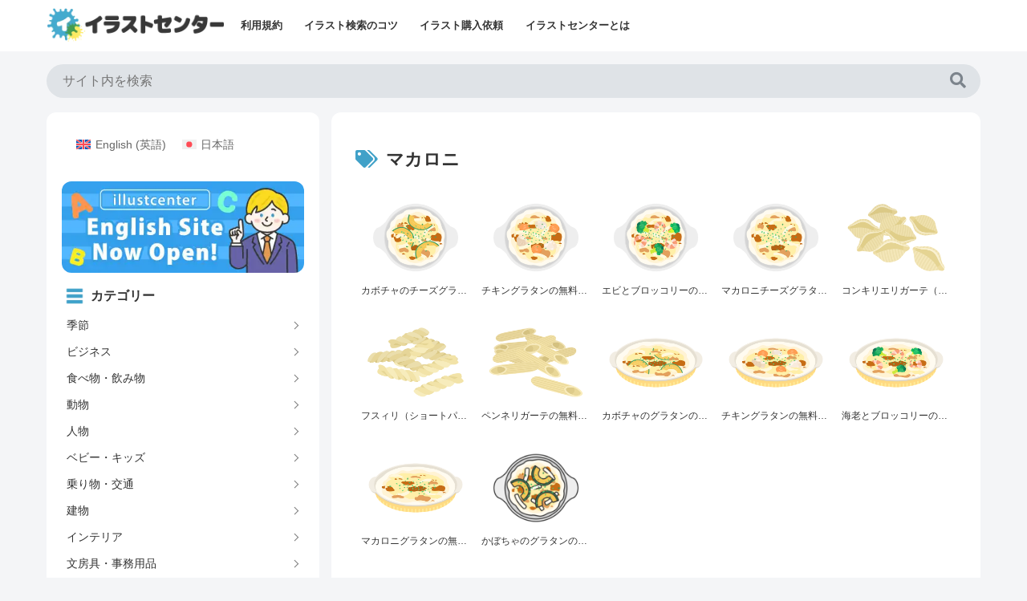

--- FILE ---
content_type: text/html; charset=UTF-8
request_url: https://illustcenter.com/tag/%E3%83%9E%E3%82%AB%E3%83%AD%E3%83%8B/
body_size: 7946
content:
<!doctype html><html lang="ja"><head><meta charset="utf-8"><meta name="viewport" content="width=device-width, initial-scale=1.0, viewport-fit=cover"><meta name="referrer" content="no-referrer-when-downgrade"><meta name="format-detection" content="telephone=no"> <link media="all" href="https://illustcenter.com/wp-content/cache/autoptimize/css/A.autoptimize_1fab8f713c84b8a62d96855ff896287c.css.pagespeed.cf.0dAGNklfb9.css" rel="stylesheet"><script async data-type="lazy" data-src="https://www.googletagmanager.com/gtag/js?id=G-XLXT0MMDKN"></script> <script data-type="lazy" data-src="[data-uri]"></script> <meta http-equiv="x-dns-prefetch-control" content="on"><link rel="preload" href="https://webfonts.xserver.jp/js/xserverv3.js?fadein=0&ver=2.0.4" as="script"><link rel="preload" href="https://fundingchoicesmessages.google.com/i/ca-pub-2500966100835692?ers=2" as="other"><link rel="dns-prefetch" href="//pagead2.googlesyndication.com"><link rel="dns-prefetch" href="//googleads.g.doubleclick.net"><link rel="dns-prefetch" href="//tpc.googlesyndication.com"><link rel="dns-prefetch" href="//www.gstatic.com"> <script async crossorigin="anonymous" data-type="lazy" data-src="https://pagead2.googlesyndication.com/pagead/js/adsbygoogle.js?client=ca-pub-2500966100835692"></script> <link rel="preconnect dns-prefetch" href="//www.googletagmanager.com"><link rel="preconnect dns-prefetch" href="//www.google-analytics.com"><link rel="preconnect dns-prefetch" href="//ajax.googleapis.com"><link rel="preconnect dns-prefetch" href="//cdnjs.cloudflare.com"><link rel="preconnect dns-prefetch" href="//pagead2.googlesyndication.com"><link rel="preconnect dns-prefetch" href="//googleads.g.doubleclick.net"><link rel="preconnect dns-prefetch" href="//tpc.googlesyndication.com"><link rel="preconnect dns-prefetch" href="//ad.doubleclick.net"><link rel="preconnect dns-prefetch" href="//www.gstatic.com"><link rel="preconnect dns-prefetch" href="//cse.google.com"><link rel="preconnect dns-prefetch" href="//fonts.gstatic.com"><link rel="preconnect dns-prefetch" href="//fonts.googleapis.com"><link rel="preconnect dns-prefetch" href="//cms.quantserve.com"><link rel="preconnect dns-prefetch" href="//secure.gravatar.com"><link rel="preconnect dns-prefetch" href="//cdn.syndication.twimg.com"><link rel="preconnect dns-prefetch" href="//cdn.jsdelivr.net"><link rel="preconnect dns-prefetch" href="//images-fe.ssl-images-amazon.com"><link rel="preconnect dns-prefetch" href="//completion.amazon.com"><link rel="preconnect dns-prefetch" href="//m.media-amazon.com"><link rel="preconnect dns-prefetch" href="//i.moshimo.com"><link rel="preconnect dns-prefetch" href="//aml.valuecommerce.com"><link rel="preconnect dns-prefetch" href="//dalc.valuecommerce.com"><link rel="preconnect dns-prefetch" href="//dalb.valuecommerce.com"><link rel="preload" as="font" type="font/woff" href="https://illustcenter.com/wp-content/themes/cocoon-master/webfonts/icomoon/fonts/icomoon.woff?v=2.7.0.2" crossorigin><link rel="preload" as="font" type="font/woff2" href="https://illustcenter.com/wp-content/themes/cocoon-master/webfonts/fontawesome5/webfonts/fa-brands-400.woff2" crossorigin><link rel="preload" as="font" type="font/woff2" href="https://illustcenter.com/wp-content/themes/cocoon-master/webfonts/fontawesome5/webfonts/fa-regular-400.woff2" crossorigin><link rel="preload" as="font" type="font/woff2" href="https://illustcenter.com/wp-content/themes/cocoon-master/webfonts/fontawesome5/webfonts/fa-solid-900.woff2" crossorigin><title>マカロニ | 無料・商用OKのイラスト素材｜イラストセンター</title><meta name='robots' content='max-image-preview:large'/><meta property="og:type" content="website"><meta property="og:description" content="「マカロニ」の記事一覧です。"><meta property="og:title" content="マカロニ"><meta property="og:url" content="https://illustcenter.com/tag/%E3%83%9E%E3%82%AB%E3%83%AD%E3%83%8B/"><meta property="og:image" content="https://illustcenter.com/wp-content/uploads/2021/09/ogp.jpg"><meta property="og:site_name" content="無料・商用OKのイラスト素材｜イラストセンター"><meta property="og:locale" content="ja_JP"><meta property="article:published_time" content="2021-11-30T09:19:31+09:00"/><meta property="article:modified_time" content="2022-12-18T00:51:14+09:00"/><meta property="article:section" content="洋食"><meta property="article:section" content="食べ物・飲み物"><meta property="article:tag" content="かぼちゃ"><meta property="article:tag" content="カボチャ"><meta property="article:tag" content="グラタン"><meta property="article:tag" content="チーズグラタン"><meta property="article:tag" content="マカロニ"><meta property="article:tag" content="マカロニグラタン"><meta property="article:tag" content="俯瞰"><meta property="article:tag" content="南瓜"><meta property="article:tag" content="料理"><meta property="article:tag" content="皿"><meta property="article:tag" content="食べ物"><meta name="twitter:card" content="summary_large_image"><meta property="twitter:description" content="「マカロニ」の記事一覧です。"><meta property="twitter:title" content="マカロニ"><meta property="twitter:url" content="https://illustcenter.com/tag/%E3%83%9E%E3%82%AB%E3%83%AD%E3%83%8B/"><meta name="twitter:image" content="https://illustcenter.com/wp-content/uploads/2021/09/ogp.jpg"><meta name="twitter:domain" content="illustcenter.com"><link rel='dns-prefetch' href='//cdnjs.cloudflare.com'/><link rel="alternate" type="application/rss+xml" title="無料・商用OKのイラスト素材｜イラストセンター &raquo; フィード" href="https://illustcenter.com/feed/"/><link rel="alternate" type="application/rss+xml" title="無料・商用OKのイラスト素材｜イラストセンター &raquo; コメントフィード" href="https://illustcenter.com/comments/feed/"/><link rel="alternate" type="application/rss+xml" title="無料・商用OKのイラスト素材｜イラストセンター &raquo; マカロニ タグのフィード" href="https://illustcenter.com/tag/%e3%83%9e%e3%82%ab%e3%83%ad%e3%83%8b/feed/"/><link rel="canonical" href="https://illustcenter.com/tag/%e3%83%9e%e3%82%ab%e3%83%ad%e3%83%8b/"><meta property="og:locale" content="ja_JP"><meta property="og:type" content="website"><meta property="og:title" content="マカロニ | 無料・商用OKのイラスト素材｜イラストセンター"><meta property="og:url" content="https://illustcenter.com/tag/%e3%83%9e%e3%82%ab%e3%83%ad%e3%83%8b/"><meta property="og:site_name" content="無料・商用OKのイラスト素材｜イラストセンター"><meta name="twitter:card" content="summary"> <script id="wpml-cookie-js-extra">var wpml_cookies={"wp-wpml_current_language":{"value":"ja","expires":1,"path":"/"}};var wpml_cookies={"wp-wpml_current_language":{"value":"ja","expires":1,"path":"/"}};</script> <script id="main-script-js" data-type="lazy" data-src="https://illustcenter.com/wp-content/themes/cocoon-master/assets/js/main.js?ver=6.9"></script> <meta name="generator" content="WPML ver:4.8.6 stt:1,28;"/><link rel="canonical" href="https://illustcenter.com/tag/%E3%83%9E%E3%82%AB%E3%83%AD%E3%83%8B/"><meta name="description" content="「マカロニ」の記事一覧です。"><meta name="keywords" content="マカロニ"><link rel="icon" href="https://illustcenter.com/wp-content/uploads/2023/04/cropped-favicon-32x32.png" sizes="32x32"/><link rel="icon" href="https://illustcenter.com/wp-content/uploads/2023/04/cropped-favicon-192x192.png" sizes="192x192"/><link rel="apple-touch-icon" href="https://illustcenter.com/wp-content/uploads/2023/04/cropped-favicon-180x180.png"/><meta name="msapplication-TileImage" content="https://illustcenter.com/wp-content/uploads/2023/04/cropped-favicon-270x270.png"/> <script src="https://illustcenter.com/wp-content/cache/autoptimize/js/autoptimize_59bc0a8d1a43a8d13bca755aae4fa9f1.js.pagespeed.jm.7z6l5drJDR.js"></script></head><body class="archive tag tag-119 wp-custom-logo wp-theme-cocoon-master wp-child-theme-cocoon-child-master body public-page page-body ff-hiragino fz-14px fw-400 hlt-top-menu-wrap ect-vertical-card-3-wrap rect-entry-card-wrap  scrollable-sidebar no-scrollable-main sidebar-left mblt-none scrollable-mobile-buttons author-admin no-sp-snippet font-awesome-5 thumb-standard" itemscope itemtype="https://schema.org/WebPage" data-barba="wrapper"><noscript><meta HTTP-EQUIV="refresh" content="0;url='https://illustcenter.com/tag/%E3%83%9E%E3%82%AB%E3%83%AD%E3%83%8B/?PageSpeed=noscript'" /><style><!--table,div,span,font,p{display:none} --></style><div style="display:block">Please click <a href="https://illustcenter.com/tag/%E3%83%9E%E3%82%AB%E3%83%AD%E3%83%8B/?PageSpeed=noscript">here</a> if you are not redirected within a few seconds.</div></noscript> <script>var touch='ontouchstart'in document.documentElement||navigator.maxTouchPoints>0||navigator.msMaxTouchPoints>0;if(touch){try{for(var si in document.styleSheets){var styleSheet=document.styleSheets[si];if(!styleSheet.rules)continue;for(var ri=styleSheet.rules.length-1;ri>=0;ri--){if(!styleSheet.rules[ri].selectorText)continue;if(styleSheet.rules[ri].selectorText.match(':hover')){styleSheet.deleteRule(ri);}}}}catch(ex){}}</script> <div id="container" class="container cf"><div id="header-container" class="header-container"><div id="header-container-in" class="header-container-in hlt-top-menu wrap"><header id="header" class="header ba-fixed cf" itemscope itemtype="https://schema.org/WPHeader"><div id="header-in" class="header-in wrap cf" itemscope itemtype="https://schema.org/WebSite"><div class="logo logo-header logo-image"><a href="https://illustcenter.com/" class="site-name site-name-text-link" itemprop="url"><span class="site-name-text"><img class="site-logo-image header-site-logo-image" src="https://illustcenter.com/wp-content/uploads/2023/09/illustcenter_logo_new2.webp" alt="無料・商用OKのイラスト素材｜イラストセンター" width="220" height="41"><meta itemprop="name about" content="無料・商用OKのイラスト素材｜イラストセンター"></span></a></div></div></header><nav id="navi" class="navi cf" itemscope itemtype="https://schema.org/SiteNavigationElement"><div id="navi-in" class="navi-in wrap cf"><ul id="menu-%e8%a6%8f%e7%b4%84" class="menu-top menu-header menu-pc"><li id="menu-item-161066" class="menu-item menu-item-type-post_type menu-item-object-page menu-item-has-no-description"><a href="https://illustcenter.com/terms/"><div class="caption-wrap"><div class="item-label">利用規約</div></div></a></li><li id="menu-item-161067" class="menu-item menu-item-type-post_type menu-item-object-page menu-item-has-no-description"><a href="https://illustcenter.com/search/"><div class="caption-wrap"><div class="item-label">イラスト検索のコツ</div></div></a></li><li id="menu-item-161068" class="menu-item menu-item-type-post_type menu-item-object-page menu-item-has-no-description"><a href="https://illustcenter.com/sale/"><div class="caption-wrap"><div class="item-label">イラスト購入依頼</div></div></a></li><li id="menu-item-161069" class="menu-item menu-item-type-post_type menu-item-object-page menu-item-has-no-description"><a href="https://illustcenter.com/about/"><div class="caption-wrap"><div class="item-label">イラストセンターとは</div></div></a></li></ul></div></nav></div></div><div id="content-top" class="content-top wwa"><div id="content-top-in" class="content-top-in wrap"><aside id="search-2" class="widget widget-content-top widget_search"><h2 class="widget-content-top-title main-widget-label widget-title">Search</h2><form class="search-box input-box" method="get" action="https://illustcenter.com/"> <input type="text" placeholder="サイト内を検索" name="s" class="search-edit" aria-label="input" value=""> <button type="submit" class="search-submit" aria-label="button"><span class="fas fa-search" aria-hidden="true"></span></button></form></aside></div></div><div id="content" class="content cf"><div id="content-in" class="content-in wrap"><main id="main" class="main" itemscope itemtype="https://schema.org/Blog"><h1 id="archive-title" class="archive-title"><span class="fas fa-tags" aria-hidden="true"></span>マカロニ</h1><div id="list" class="list ect-vertical-card-3 ect-vertical-card ect-3-columns"> <a href="https://illustcenter.com/2021/11/30/rdesign_7061/" class="entry-card-wrap a-wrap border-element cf" title="カボチャのチーズグラタンの無料イラスト"><article class="post-25546 entry-card e-card cf post type-post status-publish format-standard has-post-thumbnail hentry category-westernfood-post category-food-post tag-105-post tag-2993-post tag-117-post tag-3714-post tag-119-post tag-1102-post tag-607-post tag-2992-post tag-9-post tag-33-post tag-food-post"><figure class="entry-card-thumb card-thumb e-card-thumb"> <img width="283" height="212" src="https://illustcenter.com/wp-content/uploads/2021/11/rdesign_7061.png" class="entry-card-thumb-image card-thumb-image wp-post-image" alt="" decoding="async" fetchpriority="high" srcset="https://illustcenter.com/wp-content/uploads/2021/11/rdesign_7061.png 800w, https://illustcenter.com/wp-content/uploads/2021/11/rdesign_7061-240x180.png 240w, https://illustcenter.com/wp-content/uploads/2021/11/rdesign_7061-160x120.png 160w, https://illustcenter.com/wp-content/uploads/2021/11/rdesign_7061-768x576.png 768w, https://illustcenter.com/wp-content/uploads/2021/11/rdesign_7061-508x381.png 508w, https://illustcenter.com/wp-content/uploads/2021/11/rdesign_7061-100x75.png 100w" sizes="(max-width: 283px) 100vw, 283px"/> <span class="cat-label cat-label-116">洋食</span></figure><div class="entry-card-content card-content e-card-content"><h2 class="entry-card-title card-title e-card-title" itemprop="headline">カボチャのチーズグラタンの無料イラスト</h2><div class="entry-card-meta card-meta e-card-meta"><div class="entry-card-info e-card-info"></div><div class="entry-card-categorys e-card-categorys"><span class="entry-category cat-label-116">洋食</span><span class="entry-category cat-label-2">食べ物・飲み物</span></div></div></div></article> </a> <a href="https://illustcenter.com/2021/11/30/rdesign_7060/" class="entry-card-wrap a-wrap border-element cf" title="チキングラタンの無料イラスト"><article class="post-25544 entry-card e-card cf post type-post status-publish format-standard has-post-thumbnail hentry category-westernfood-post category-food-post tag-117-post tag-3715-post tag-3714-post tag-119-post tag-1102-post tag-169-post tag-607-post tag-9-post tag-33-post tag-food-post tag-chicken-meat-post"><figure class="entry-card-thumb card-thumb e-card-thumb"> <img width="283" height="212" src="https://illustcenter.com/wp-content/uploads/2021/11/rdesign_7060.png" class="entry-card-thumb-image card-thumb-image wp-post-image" alt="" decoding="async" srcset="https://illustcenter.com/wp-content/uploads/2021/11/rdesign_7060.png 800w, https://illustcenter.com/wp-content/uploads/2021/11/rdesign_7060-240x180.png 240w, https://illustcenter.com/wp-content/uploads/2021/11/rdesign_7060-160x120.png 160w, https://illustcenter.com/wp-content/uploads/2021/11/rdesign_7060-768x576.png 768w, https://illustcenter.com/wp-content/uploads/2021/11/rdesign_7060-508x381.png 508w, https://illustcenter.com/wp-content/uploads/2021/11/rdesign_7060-100x75.png 100w" sizes="(max-width: 283px) 100vw, 283px"/> <span class="cat-label cat-label-116">洋食</span></figure><div class="entry-card-content card-content e-card-content"><h2 class="entry-card-title card-title e-card-title" itemprop="headline">チキングラタンの無料イラスト</h2><div class="entry-card-meta card-meta e-card-meta"><div class="entry-card-info e-card-info"></div><div class="entry-card-categorys e-card-categorys"><span class="entry-category cat-label-116">洋食</span><span class="entry-category cat-label-2">食べ物・飲み物</span></div></div></div></article> </a> <a href="https://illustcenter.com/2021/11/30/rdesign_7059/" class="entry-card-wrap a-wrap border-element cf" title="エビとブロッコリーのグラタンの無料イラスト"><article class="post-25542 entry-card e-card cf post type-post status-publish format-standard has-post-thumbnail hentry category-westernfood-post category-food-post tag-3508-post tag-117-post tag-3714-post tag-1072-post tag-119-post tag-1102-post tag-607-post tag-9-post tag-88-post tag-33-post tag-food-post"><figure class="entry-card-thumb card-thumb e-card-thumb"> <img width="283" height="212" src="https://illustcenter.com/wp-content/uploads/2021/11/rdesign_7059.png" class="entry-card-thumb-image card-thumb-image wp-post-image" alt="" decoding="async" srcset="https://illustcenter.com/wp-content/uploads/2021/11/rdesign_7059.png 800w, https://illustcenter.com/wp-content/uploads/2021/11/rdesign_7059-240x180.png 240w, https://illustcenter.com/wp-content/uploads/2021/11/rdesign_7059-160x120.png 160w, https://illustcenter.com/wp-content/uploads/2021/11/rdesign_7059-768x576.png 768w, https://illustcenter.com/wp-content/uploads/2021/11/rdesign_7059-508x381.png 508w, https://illustcenter.com/wp-content/uploads/2021/11/rdesign_7059-100x75.png 100w" sizes="(max-width: 283px) 100vw, 283px"/> <span class="cat-label cat-label-116">洋食</span></figure><div class="entry-card-content card-content e-card-content"><h2 class="entry-card-title card-title e-card-title" itemprop="headline">エビとブロッコリーのグラタンの無料イラスト</h2><div class="entry-card-meta card-meta e-card-meta"><div class="entry-card-info e-card-info"></div><div class="entry-card-categorys e-card-categorys"><span class="entry-category cat-label-116">洋食</span><span class="entry-category cat-label-2">食べ物・飲み物</span></div></div></div></article> </a> <a href="https://illustcenter.com/2021/11/30/rdesign_7058/" class="entry-card-wrap a-wrap border-element cf" title="マカロニチーズグラタンの無料イラスト"><article class="post-25540 entry-card e-card cf post type-post status-publish format-standard has-post-thumbnail hentry category-westernfood-post category-food-post tag-117-post tag-3714-post tag-119-post tag-1102-post tag-607-post tag-9-post tag-33-post tag-food-post"><figure class="entry-card-thumb card-thumb e-card-thumb"> <img width="283" height="212" src="https://illustcenter.com/wp-content/uploads/2021/11/rdesign_7058.png" class="entry-card-thumb-image card-thumb-image wp-post-image" alt="" decoding="async" loading="lazy" srcset="https://illustcenter.com/wp-content/uploads/2021/11/rdesign_7058.png 800w, https://illustcenter.com/wp-content/uploads/2021/11/rdesign_7058-240x180.png 240w, https://illustcenter.com/wp-content/uploads/2021/11/rdesign_7058-160x120.png 160w, https://illustcenter.com/wp-content/uploads/2021/11/rdesign_7058-768x576.png 768w, https://illustcenter.com/wp-content/uploads/2021/11/rdesign_7058-508x381.png 508w, https://illustcenter.com/wp-content/uploads/2021/11/rdesign_7058-100x75.png 100w" sizes="(max-width: 283px) 100vw, 283px"/> <span class="cat-label cat-label-116">洋食</span></figure><div class="entry-card-content card-content e-card-content"><h2 class="entry-card-title card-title e-card-title" itemprop="headline">マカロニチーズグラタンの無料イラスト</h2><div class="entry-card-meta card-meta e-card-meta"><div class="entry-card-info e-card-info"></div><div class="entry-card-categorys e-card-categorys"><span class="entry-category cat-label-116">洋食</span><span class="entry-category cat-label-2">食べ物・飲み物</span></div></div></div></article> </a> <a href="https://illustcenter.com/2021/11/25/rdesign_6523/" class="entry-card-wrap a-wrap border-element cf" title="コンキリエリガーテ（ショートパスタ）の無料イラスト"><article class="post-24327 entry-card e-card cf post type-post status-publish format-standard has-post-thumbnail hentry category-westernfood-post category-food-post tag-1925-post tag-119-post tag-food-post tag-ingredients-post"><figure class="entry-card-thumb card-thumb e-card-thumb"> <img width="283" height="212" src="https://illustcenter.com/wp-content/uploads/2021/11/rdesign_6523.png" class="entry-card-thumb-image card-thumb-image wp-post-image" alt="" decoding="async" loading="lazy" srcset="https://illustcenter.com/wp-content/uploads/2021/11/rdesign_6523.png 800w, https://illustcenter.com/wp-content/uploads/2021/11/rdesign_6523-240x180.png 240w, https://illustcenter.com/wp-content/uploads/2021/11/rdesign_6523-160x120.png 160w, https://illustcenter.com/wp-content/uploads/2021/11/rdesign_6523-768x576.png 768w, https://illustcenter.com/wp-content/uploads/2021/11/rdesign_6523-508x381.png 508w, https://illustcenter.com/wp-content/uploads/2021/11/rdesign_6523-100x75.png 100w" sizes="(max-width: 283px) 100vw, 283px"/> <span class="cat-label cat-label-116">洋食</span></figure><div class="entry-card-content card-content e-card-content"><h2 class="entry-card-title card-title e-card-title" itemprop="headline">コンキリエリガーテ（ショートパスタ）の無料イラスト</h2><div class="entry-card-meta card-meta e-card-meta"><div class="entry-card-info e-card-info"></div><div class="entry-card-categorys e-card-categorys"><span class="entry-category cat-label-116">洋食</span><span class="entry-category cat-label-2">食べ物・飲み物</span></div></div></div></article> </a> <a href="https://illustcenter.com/2021/11/25/rdesign_6522/" class="entry-card-wrap a-wrap border-element cf" title="フスィリ（ショートパスタ）の無料イラスト"><article class="post-24325 entry-card e-card cf post type-post status-publish format-standard has-post-thumbnail hentry category-westernfood-post category-food-post tag-1925-post tag-119-post tag-food-post tag-ingredients-post"><figure class="entry-card-thumb card-thumb e-card-thumb"> <img width="283" height="212" src="https://illustcenter.com/wp-content/uploads/2021/11/rdesign_6522.png" class="entry-card-thumb-image card-thumb-image wp-post-image" alt="" decoding="async" loading="lazy" srcset="https://illustcenter.com/wp-content/uploads/2021/11/rdesign_6522.png 800w, https://illustcenter.com/wp-content/uploads/2021/11/rdesign_6522-240x180.png 240w, https://illustcenter.com/wp-content/uploads/2021/11/rdesign_6522-160x120.png 160w, https://illustcenter.com/wp-content/uploads/2021/11/rdesign_6522-768x576.png 768w, https://illustcenter.com/wp-content/uploads/2021/11/rdesign_6522-508x381.png 508w, https://illustcenter.com/wp-content/uploads/2021/11/rdesign_6522-100x75.png 100w" sizes="(max-width: 283px) 100vw, 283px"/> <span class="cat-label cat-label-116">洋食</span></figure><div class="entry-card-content card-content e-card-content"><h2 class="entry-card-title card-title e-card-title" itemprop="headline">フスィリ（ショートパスタ）の無料イラスト</h2><div class="entry-card-meta card-meta e-card-meta"><div class="entry-card-info e-card-info"></div><div class="entry-card-categorys e-card-categorys"><span class="entry-category cat-label-116">洋食</span><span class="entry-category cat-label-2">食べ物・飲み物</span></div></div></div></article> </a> <a href="https://illustcenter.com/2021/11/25/rdesign_6521/" class="entry-card-wrap a-wrap border-element cf" title="ペンネリガーテの無料イラスト"><article class="post-24323 entry-card e-card cf post type-post status-publish format-standard has-post-thumbnail hentry category-westernfood-post category-food-post tag-1925-post tag-3509-post tag-119-post tag-food-post tag-ingredients-post"><figure class="entry-card-thumb card-thumb e-card-thumb"> <img width="283" height="212" src="https://illustcenter.com/wp-content/uploads/2021/11/rdesign_6521.png" class="entry-card-thumb-image card-thumb-image wp-post-image" alt="" decoding="async" loading="lazy" srcset="https://illustcenter.com/wp-content/uploads/2021/11/rdesign_6521.png 800w, https://illustcenter.com/wp-content/uploads/2021/11/rdesign_6521-240x180.png 240w, https://illustcenter.com/wp-content/uploads/2021/11/rdesign_6521-160x120.png 160w, https://illustcenter.com/wp-content/uploads/2021/11/rdesign_6521-768x576.png 768w, https://illustcenter.com/wp-content/uploads/2021/11/rdesign_6521-508x381.png 508w, https://illustcenter.com/wp-content/uploads/2021/11/rdesign_6521-100x75.png 100w" sizes="(max-width: 283px) 100vw, 283px"/> <span class="cat-label cat-label-116">洋食</span></figure><div class="entry-card-content card-content e-card-content"><h2 class="entry-card-title card-title e-card-title" itemprop="headline">ペンネリガーテの無料イラスト</h2><div class="entry-card-meta card-meta e-card-meta"><div class="entry-card-info e-card-info"></div><div class="entry-card-categorys e-card-categorys"><span class="entry-category cat-label-116">洋食</span><span class="entry-category cat-label-2">食べ物・飲み物</span></div></div></div></article> </a> <a href="https://illustcenter.com/2021/11/25/rdesign_6520/" class="entry-card-wrap a-wrap border-element cf" title="カボチャのグラタンの無料イラスト"><article class="post-24321 entry-card e-card cf post type-post status-publish format-standard has-post-thumbnail hentry category-westernfood-post category-food-post tag-105-post tag-2993-post tag-117-post tag-3507-post tag-38-post tag-119-post tag-1102-post tag-33-post"><figure class="entry-card-thumb card-thumb e-card-thumb"> <img width="283" height="212" src="https://illustcenter.com/wp-content/uploads/2021/11/rdesign_6520.png" class="entry-card-thumb-image card-thumb-image wp-post-image" alt="" decoding="async" loading="lazy" srcset="https://illustcenter.com/wp-content/uploads/2021/11/rdesign_6520.png 800w, https://illustcenter.com/wp-content/uploads/2021/11/rdesign_6520-240x180.png 240w, https://illustcenter.com/wp-content/uploads/2021/11/rdesign_6520-160x120.png 160w, https://illustcenter.com/wp-content/uploads/2021/11/rdesign_6520-768x576.png 768w, https://illustcenter.com/wp-content/uploads/2021/11/rdesign_6520-508x381.png 508w, https://illustcenter.com/wp-content/uploads/2021/11/rdesign_6520-100x75.png 100w" sizes="(max-width: 283px) 100vw, 283px"/> <span class="cat-label cat-label-116">洋食</span></figure><div class="entry-card-content card-content e-card-content"><h2 class="entry-card-title card-title e-card-title" itemprop="headline">カボチャのグラタンの無料イラスト</h2><div class="entry-card-meta card-meta e-card-meta"><div class="entry-card-info e-card-info"></div><div class="entry-card-categorys e-card-categorys"><span class="entry-category cat-label-116">洋食</span><span class="entry-category cat-label-2">食べ物・飲み物</span></div></div></div></article> </a> <a href="https://illustcenter.com/2021/11/25/rdesign_6519/" class="entry-card-wrap a-wrap border-element cf" title="チキングラタンの無料イラスト"><article class="post-24319 entry-card e-card cf post type-post status-publish format-standard has-post-thumbnail hentry category-westernfood-post category-food-post tag-117-post tag-3507-post tag-1103-post tag-38-post tag-2986-post tag-119-post tag-1102-post tag-33-post"><figure class="entry-card-thumb card-thumb e-card-thumb"> <img width="283" height="212" src="https://illustcenter.com/wp-content/uploads/2021/11/rdesign_6519.png" class="entry-card-thumb-image card-thumb-image wp-post-image" alt="" decoding="async" loading="lazy" srcset="https://illustcenter.com/wp-content/uploads/2021/11/rdesign_6519.png 800w, https://illustcenter.com/wp-content/uploads/2021/11/rdesign_6519-240x180.png 240w, https://illustcenter.com/wp-content/uploads/2021/11/rdesign_6519-160x120.png 160w, https://illustcenter.com/wp-content/uploads/2021/11/rdesign_6519-768x576.png 768w, https://illustcenter.com/wp-content/uploads/2021/11/rdesign_6519-508x381.png 508w, https://illustcenter.com/wp-content/uploads/2021/11/rdesign_6519-100x75.png 100w" sizes="(max-width: 283px) 100vw, 283px"/> <span class="cat-label cat-label-116">洋食</span></figure><div class="entry-card-content card-content e-card-content"><h2 class="entry-card-title card-title e-card-title" itemprop="headline">チキングラタンの無料イラスト</h2><div class="entry-card-meta card-meta e-card-meta"><div class="entry-card-info e-card-info"></div><div class="entry-card-categorys e-card-categorys"><span class="entry-category cat-label-116">洋食</span><span class="entry-category cat-label-2">食べ物・飲み物</span></div></div></div></article> </a> <a href="https://illustcenter.com/2021/11/25/rdesign_6518/" class="entry-card-wrap a-wrap border-element cf" title="海老とブロッコリーのグラタンの無料イラスト"><article class="post-24317 entry-card e-card cf post type-post status-publish format-standard has-post-thumbnail hentry category-westernfood-post category-food-post tag-3508-post tag-117-post tag-3507-post tag-38-post tag-1072-post tag-119-post tag-1102-post tag-88-post tag-33-post"><figure class="entry-card-thumb card-thumb e-card-thumb"> <img width="283" height="212" src="https://illustcenter.com/wp-content/uploads/2021/11/rdesign_6518.png" class="entry-card-thumb-image card-thumb-image wp-post-image" alt="" decoding="async" loading="lazy" srcset="https://illustcenter.com/wp-content/uploads/2021/11/rdesign_6518.png 800w, https://illustcenter.com/wp-content/uploads/2021/11/rdesign_6518-240x180.png 240w, https://illustcenter.com/wp-content/uploads/2021/11/rdesign_6518-160x120.png 160w, https://illustcenter.com/wp-content/uploads/2021/11/rdesign_6518-768x576.png 768w, https://illustcenter.com/wp-content/uploads/2021/11/rdesign_6518-508x381.png 508w, https://illustcenter.com/wp-content/uploads/2021/11/rdesign_6518-100x75.png 100w" sizes="(max-width: 283px) 100vw, 283px"/> <span class="cat-label cat-label-116">洋食</span></figure><div class="entry-card-content card-content e-card-content"><h2 class="entry-card-title card-title e-card-title" itemprop="headline">海老とブロッコリーのグラタンの無料イラスト</h2><div class="entry-card-meta card-meta e-card-meta"><div class="entry-card-info e-card-info"></div><div class="entry-card-categorys e-card-categorys"><span class="entry-category cat-label-116">洋食</span><span class="entry-category cat-label-2">食べ物・飲み物</span></div></div></div></article> </a> <a href="https://illustcenter.com/2021/11/25/rdesign_6516/" class="entry-card-wrap a-wrap border-element cf" title="マカロニグラタンの無料イラスト"><article class="post-24315 entry-card e-card cf post type-post status-publish format-standard has-post-thumbnail hentry category-westernfood-post category-food-post tag-117-post tag-3507-post tag-38-post tag-119-post tag-1102-post tag-33-post"><figure class="entry-card-thumb card-thumb e-card-thumb"> <img width="283" height="212" src="https://illustcenter.com/wp-content/uploads/2021/11/rdesign_6516.png" class="entry-card-thumb-image card-thumb-image wp-post-image" alt="" decoding="async" loading="lazy" srcset="https://illustcenter.com/wp-content/uploads/2021/11/rdesign_6516.png 800w, https://illustcenter.com/wp-content/uploads/2021/11/rdesign_6516-240x180.png 240w, https://illustcenter.com/wp-content/uploads/2021/11/rdesign_6516-160x120.png 160w, https://illustcenter.com/wp-content/uploads/2021/11/rdesign_6516-768x576.png 768w, https://illustcenter.com/wp-content/uploads/2021/11/rdesign_6516-508x381.png 508w, https://illustcenter.com/wp-content/uploads/2021/11/rdesign_6516-100x75.png 100w" sizes="(max-width: 283px) 100vw, 283px"/> <span class="cat-label cat-label-116">洋食</span></figure><div class="entry-card-content card-content e-card-content"><h2 class="entry-card-title card-title e-card-title" itemprop="headline">マカロニグラタンの無料イラスト</h2><div class="entry-card-meta card-meta e-card-meta"><div class="entry-card-info e-card-info"></div><div class="entry-card-categorys e-card-categorys"><span class="entry-category cat-label-116">洋食</span><span class="entry-category cat-label-2">食べ物・飲み物</span></div></div></div></article> </a> <a href="https://illustcenter.com/2021/09/03/rdesign_13531/" class="entry-card-wrap a-wrap border-element cf" title="かぼちゃのグラタンの無料イラスト｜透過PNG・商用利用OK"><article class="post-292 entry-card e-card cf post type-post status-publish format-standard has-post-thumbnail hentry category-westernfood-post category-autumn-post category-food-post tag-112-post tag-105-post tag-17030-post tag-117-post tag-38-post tag-120-post tag-119-post tag-2992-post tag-9-post tag-118-post tag-33-post tag-food-post tag-tableware-post"><figure class="entry-card-thumb card-thumb e-card-thumb"> <img width="283" height="212" src="https://illustcenter.com/wp-content/uploads/2021/09/rdesign_13531.png" class="entry-card-thumb-image card-thumb-image wp-post-image" alt="" decoding="async" loading="lazy" srcset="https://illustcenter.com/wp-content/uploads/2021/09/rdesign_13531.png 800w, https://illustcenter.com/wp-content/uploads/2021/09/rdesign_13531-240x180.png 240w, https://illustcenter.com/wp-content/uploads/2021/09/rdesign_13531-160x120.png 160w, https://illustcenter.com/wp-content/uploads/2021/09/rdesign_13531-768x576.png 768w, https://illustcenter.com/wp-content/uploads/2021/09/rdesign_13531-508x381.png 508w, https://illustcenter.com/wp-content/uploads/2021/09/rdesign_13531-100x75.png 100w, https://illustcenter.com/wp-content/uploads/2021/09/rdesign_13531-320x240.png 320w" sizes="(max-width: 283px) 100vw, 283px"/> <span class="cat-label cat-label-116">洋食</span></figure><div class="entry-card-content card-content e-card-content"><h2 class="entry-card-title card-title e-card-title" itemprop="headline">かぼちゃのグラタンの無料イラスト｜透過PNG・商用利用OK</h2><div class="entry-card-meta card-meta e-card-meta"><div class="entry-card-info e-card-info"></div><div class="entry-card-categorys e-card-categorys"><span class="entry-category cat-label-116">洋食</span><span class="entry-category cat-label-42">秋（9〜11月）</span><span class="entry-category cat-label-2">食べ物・飲み物</span></div></div></div></article> </a></div> <script async crossorigin="anonymous" data-type="lazy" data-src="https://pagead2.googlesyndication.com/pagead/js/adsbygoogle.js?client=ca-pub-2500966100835692"></script> <ins class="adsbygoogle" style="display:block" data-ad-client="ca-pub-2500966100835692" data-ad-slot="5714058850" data-ad-format="auto" data-full-width-responsive="true"></ins> <script>(adsbygoogle=window.adsbygoogle||[]).push({});</script> </main><div id="sidebar" class="sidebar nwa cf" role="complementary"><aside id="icl_lang_sel_widget-11" class="widget widget-sidebar widget-sidebar-standard widget_icl_lang_sel_widget"><div class="wpml-ls-sidebars-sidebar wpml-ls wpml-ls-legacy-list-horizontal"><ul role="menu"><li class="wpml-ls-slot-sidebar wpml-ls-item wpml-ls-item-en wpml-ls-first-item wpml-ls-item-legacy-list-horizontal" role="none"> <a href="https://illustcenter.com/en/tag/macaroni/" class="wpml-ls-link" role="menuitem" aria-label="英語(English)に切り替える" title="英語(English)に切り替える"> <img class="wpml-ls-flag" src="https://illustcenter.com/wp-content/plugins/sitepress-multilingual-cms/res/flags/en.svg" alt=""/><span class="wpml-ls-native" lang="en">English</span><span class="wpml-ls-display"><span class="wpml-ls-bracket"> (</span>英語<span class="wpml-ls-bracket">)</span></span></a></li><li class="wpml-ls-slot-sidebar wpml-ls-item wpml-ls-item-ja wpml-ls-current-language wpml-ls-last-item wpml-ls-item-legacy-list-horizontal" role="none"> <a href="https://illustcenter.com/tag/%e3%83%9e%e3%82%ab%e3%83%ad%e3%83%8b/" class="wpml-ls-link" role="menuitem"> <img class="wpml-ls-flag" src="https://illustcenter.com/wp-content/plugins/sitepress-multilingual-cms/res/flags/ja.svg" alt=""/><span class="wpml-ls-native" role="menuitem">日本語</span></a></li></ul></div></aside><aside id="common_ad-9" class="widget widget-sidebar widget-sidebar-standard widget_common_ad"><div class="ad-area no-icon common-ad-widget ad-none ad-label-invisible cf" itemscope itemtype="https://schema.org/WPAdBlock"><div class="ad-label" itemprop="name" data-nosnippet>スポンサーリンク</div><div class="ad-wrap"><div class="ad-responsive ad-usual"><script async crossorigin="anonymous" data-type="lazy" data-src="https://pagead2.googlesyndication.com/pagead/js/adsbygoogle.js?client=ca-pub-2500966100835692"></script> <ins class="adsbygoogle" style="display:block" data-ad-client="ca-pub-2500966100835692" data-ad-slot="5714058850" data-ad-format="auto" data-full-width-responsive="true"></ins> <script>(adsbygoogle=window.adsbygoogle||[]).push({});</script></div></div></div></aside><aside id="custom_html-21" class="widget_text widget widget-sidebar widget-sidebar-standard widget_custom_html"><div class="textwidget custom-html-widget"><a href="https://illustcenter.com/en/"><img src="https://illustcenter.com/wp-content/uploads/2026/01/20260111_english.webp" alt="English Site Now Open!" width="100%" height="100%" style="border-radius: 12px;"/></a></div></aside><aside id="nav_menu-2" class="widget widget-sidebar widget-sidebar-standard widget_nav_menu"><h3 class="widget-sidebar-title widget-title">カテゴリー</h3><div class="menu-%e3%82%a4%e3%83%a9%e3%82%b9%e3%83%88%e3%82%ab%e3%83%86%e3%82%b4%e3%83%aa-container"><ul id="menu-%e3%82%a4%e3%83%a9%e3%82%b9%e3%83%88%e3%82%ab%e3%83%86%e3%82%b4%e3%83%aa-1" class="menu"><li class="menu-item menu-item-type-taxonomy menu-item-object-category menu-item-87169"><a href="https://illustcenter.com/category/season/">季節</a></li><li class="menu-item menu-item-type-taxonomy menu-item-object-category menu-item-87170"><a href="https://illustcenter.com/category/business/">ビジネス</a></li><li class="menu-item menu-item-type-taxonomy menu-item-object-category menu-item-87171"><a href="https://illustcenter.com/category/food/">食べ物・飲み物</a></li><li class="menu-item menu-item-type-taxonomy menu-item-object-category menu-item-87172"><a href="https://illustcenter.com/category/animal/">動物</a></li><li class="menu-item menu-item-type-taxonomy menu-item-object-category menu-item-87173"><a href="https://illustcenter.com/category/person/">人物</a></li><li class="menu-item menu-item-type-taxonomy menu-item-object-category menu-item-87174"><a href="https://illustcenter.com/category/baby/">ベビー・キッズ</a></li><li class="menu-item menu-item-type-taxonomy menu-item-object-category menu-item-87175"><a href="https://illustcenter.com/category/vehicle/">乗り物・交通</a></li><li class="menu-item menu-item-type-taxonomy menu-item-object-category menu-item-87176"><a href="https://illustcenter.com/category/building/">建物</a></li><li class="menu-item menu-item-type-taxonomy menu-item-object-category menu-item-87177"><a href="https://illustcenter.com/category/interior/">インテリア</a></li><li class="menu-item menu-item-type-taxonomy menu-item-object-category menu-item-87178"><a href="https://illustcenter.com/category/stationary/">文房具・事務用品</a></li><li class="menu-item menu-item-type-taxonomy menu-item-object-category menu-item-87179"><a href="https://illustcenter.com/category/appliances/">家電・電化製品</a></li><li class="menu-item menu-item-type-taxonomy menu-item-object-category menu-item-87180"><a href="https://illustcenter.com/category/kitchen/">キッチン</a></li><li class="menu-item menu-item-type-taxonomy menu-item-object-category menu-item-87181"><a href="https://illustcenter.com/category/sport/">スポーツ</a></li><li class="menu-item menu-item-type-taxonomy menu-item-object-category menu-item-87182"><a href="https://illustcenter.com/category/leisure/">趣味・レジャー</a></li><li class="menu-item menu-item-type-taxonomy menu-item-object-category menu-item-87183"><a href="https://illustcenter.com/category/medical/">医療</a></li><li class="menu-item menu-item-type-taxonomy menu-item-object-category menu-item-87184"><a href="https://illustcenter.com/category/education/">教育</a></li><li class="menu-item menu-item-type-taxonomy menu-item-object-category menu-item-87185"><a href="https://illustcenter.com/category/nature/">自然・植物</a></li><li class="menu-item menu-item-type-taxonomy menu-item-object-category menu-item-87186"><a href="https://illustcenter.com/category/science/">科学</a></li><li class="menu-item menu-item-type-taxonomy menu-item-object-category menu-item-87187"><a href="https://illustcenter.com/category/life/">生活</a></li><li class="menu-item menu-item-type-taxonomy menu-item-object-category menu-item-87188"><a href="https://illustcenter.com/category/government/">政府・国</a></li><li class="menu-item menu-item-type-taxonomy menu-item-object-category menu-item-99658"><a href="https://illustcenter.com/category/frame/">フレーム・吹き出し</a></li><li class="menu-item menu-item-type-taxonomy menu-item-object-category menu-item-164860"><a href="https://illustcenter.com/category/silhouette/">シルエット</a></li><li class="menu-item menu-item-type-taxonomy menu-item-object-category menu-item-178614"><a href="https://illustcenter.com/category/uncategorized/">未分類</a></li></ul></div></aside><aside id="custom_html-3" class="widget_text widget widget-sidebar widget-sidebar-standard widget_custom_html"><div class="textwidget custom-html-widget"><div class="side_bunner"><p class=rule><a href="https://illustcenter.com/terms/">利用規約</a></p><p class=tweet><a href="https://twitter.com/RDESIGN09456558">公式X</a></p><br></div></div></aside><div id="google_translate_element" class="prisna-gwt-align-left"></div> <script type="text/javascript">function initializeGoogleTranslateElement(){new google.translate.TranslateElement({pageLanguage:"ja",layout:google.translate.TranslateElement.InlineLayout.HORIZONTAL},"google_translate_element");}</script> <script type="text/javascript" data-type="lazy" data-src="//translate.google.com/translate_a/element.js?cb=initializeGoogleTranslateElement"></script> <div id="sidebar-scroll" class="sidebar-scroll"><aside id="custom_html-15" class="widget_text widget widget-sidebar widget-sidebar-scroll widget_custom_html"><div class="textwidget custom-html-widget"><br><div class="ranking_site"><p class="ranking_txt">＼イラストランキング参加中／</p><a rel="noopener" href="https://illustration.blogmura.com/freeillust/ranking/in?p_cid=11117813" target="_blank"><img src="https://b.blogmura.com/illustration/freeillust/88_31.gif" width="88" height="31" border="0" alt="にほんブログ村 イラストブログ フリーイラストへ"/></a>　 <a href="https://blog.with2.net/link/?id=2073822&cid=1838"><img alt width="110" height="31" src="https://blog.with2.net/img/banner/c/banner_1/br_c_1838_1.gif" title="フリー素材ランキング"></a></div> <br></div></aside><aside id="pc_ad-11" class="widget widget-sidebar widget-sidebar-scroll widget_pc_ad"><div class="ad-area no-icon pc-ad-widget ad-none ad-label-invisible cf" itemscope itemtype="https://schema.org/WPAdBlock"><div class="ad-label" itemprop="name" data-nosnippet>スポンサーリンク</div><div class="ad-wrap"><div class="ad-responsive ad-usual"><script async crossorigin="anonymous" data-type="lazy" data-src="https://pagead2.googlesyndication.com/pagead/js/adsbygoogle.js?client=ca-pub-2500966100835692"></script> <ins class="adsbygoogle" style="display:block" data-ad-client="ca-pub-2500966100835692" data-ad-slot="5714058850" data-ad-format="auto" data-full-width-responsive="true"></ins> <script>(adsbygoogle=window.adsbygoogle||[]).push({});</script></div></div></div></aside></div></div></div></div><footer id="footer" class="footer footer-container nwa" itemscope itemtype="https://schema.org/WPFooter"><div id="footer-in" class="footer-in wrap cf"><div class="footer-bottom fdt-up-and-down fnm-text-width cf"><div class="footer-bottom-logo"><div class="logo logo-footer logo-image"><a href="https://illustcenter.com/" class="site-name site-name-text-link" itemprop="url"><span class="site-name-text"><img class="site-logo-image footer-site-logo-image" src="https://illustcenter.com/wp-content/uploads/2023/09/illustcenter_logo_new2.webp" alt="無料・商用OKのイラスト素材｜イラストセンター"><meta itemprop="name about" content="無料・商用OKのイラスト素材｜イラストセンター"></span></a></div></div><div class="footer-bottom-content"><nav id="navi-footer" class="navi-footer"><div id="navi-footer-in" class="navi-footer-in"><ul id="menu-%e3%83%95%e3%83%83%e3%82%bf%e3%83%bc" class="menu-footer"><li id="menu-item-161063" class="menu-item menu-item-type-post_type menu-item-object-page menu-item-161063"><a href="https://illustcenter.com/terms/">利用規約</a></li><li id="menu-item-161064" class="menu-item menu-item-type-post_type menu-item-object-page menu-item-privacy-policy menu-item-161064"><a rel="privacy-policy" href="https://illustcenter.com/privacy/">プライバシーポリシー</a></li><li id="menu-item-161072" class="menu-item menu-item-type-post_type menu-item-object-page menu-item-161072"><a href="https://illustcenter.com/sitemap/">サイトマップ</a></li></ul></div></nav><div class="source-org copyright">Copyright © 2020-2026 無料・商用OKのイラスト素材｜イラストセンター All Rights Reserved.</div></div></div></div></footer><div id="go-to-top" class="go-to-top"> <button class="go-to-top-button go-to-top-common go-to-top-hide go-to-top-button-icon-font" aria-label="トップへ戻る"><span class="fas fa-angle-up"></span></button></div> <script type="speculationrules">{"prefetch":[{"source":"document","where":{"and":[{"href_matches":"/*"},{"not":{"href_matches":["/wp-*.php","/wp-admin/*","/wp-content/uploads/*","/wp-content/*","/wp-content/plugins/*","/wp-content/themes/cocoon-child-master/*","/wp-content/themes/cocoon-master/*","/*\\?(.+)"]}},{"not":{"selector_matches":"a[rel~=\"nofollow\"]"}},{"not":{"selector_matches":".no-prefetch, .no-prefetch a"}}]},"eagerness":"conservative"}]}</script> <script id="jquery-core-js" data-type="lazy" data-src="https://cdnjs.cloudflare.com/ajax/libs/jquery/3.6.1/jquery.min.js?ver=3.6.1"></script> <script id="jquery-migrate-js" data-type="lazy" data-src="https://cdnjs.cloudflare.com/ajax/libs/jquery-migrate/3.3.2/jquery-migrate.min.js?ver=3.0.1"></script> <script id="cocoon-js-js-extra">var cocoon_localize_script_options={"is_lazy_load_enable":"","is_fixed_mobile_buttons_enable":"","is_google_font_lazy_load_enable":""};</script> <script id="flying-scripts">const loadScriptsTimer=setTimeout(loadScripts,4*1000);const userInteractionEvents=['click','mousemove','keydown','touchstart','touchmove','wheel'];userInteractionEvents.forEach(function(event){window.addEventListener(event,triggerScriptLoader,{passive:!0})});function triggerScriptLoader(){loadScripts();clearTimeout(loadScriptsTimer);userInteractionEvents.forEach(function(event){window.removeEventListener(event,triggerScriptLoader,{passive:!0})})}function loadScripts(){document.querySelectorAll("script[data-type='lazy']").forEach(function(elem){elem.setAttribute("src",elem.getAttribute("data-src"))})}</script> <script>[].forEach.call(document.querySelectorAll('.adsbygoogle'),function(){(adsbygoogle=window.adsbygoogle||[]).push({});});</script> </div></body></html>